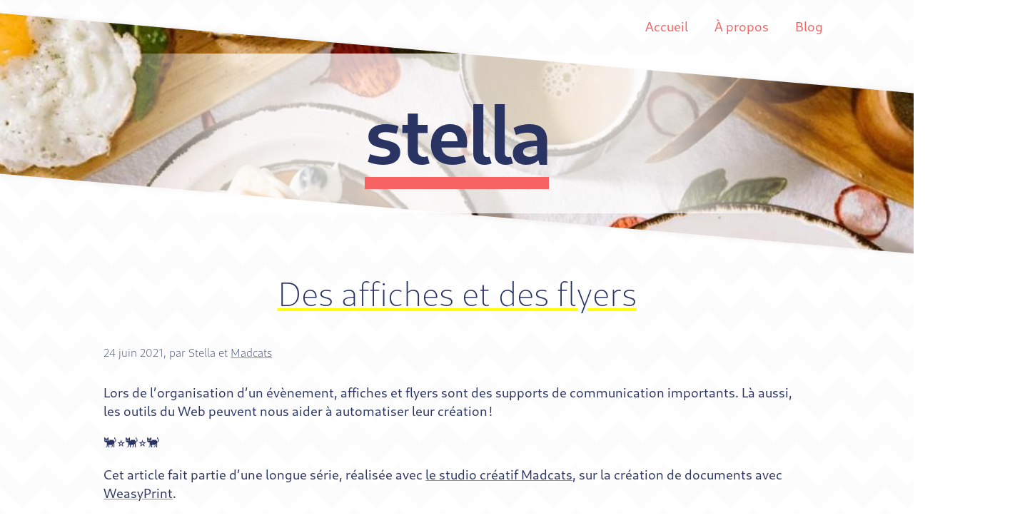

--- FILE ---
content_type: text/html
request_url: https://www.stella.coop/blog/00032-des-affiches-et-des-flyers
body_size: 3769
content:




<html lang="fr">
  <head>
    <title>Stella − Blog − Des affiches et des flyers</title>
    <meta charset="utf-8" />
    <meta name="viewport" content="width=device-width, initial-scale=1.0" />
    <meta name="description" content="Ingéniérie et développement, Web, Intégration continue, Python, RGPD, DevOps, Logiciel libre…">
    <link rel="stylesheet" type="text/css" href="/static/style.css" />
    <link rel="icon" type="image/png" href="/static/images/favicon.png" />
    <link rel="alternate" type="application/rss+xml" title="Blog Stella.coop" href="/blog.rss" />

    <meta name="twitter:card" content="summary_large_image" />
    <meta name="twitter:site" content="@stellalyon69" />
    <meta name="twitter:title" content="Stella - Blog − Des affiches et des flyers" />
    <meta name="twitter:description" content="Lors de l’organisation d’un évènement, affiches et flyers sont des supports de communication importants. Là aussi, les outils du Web peuvent nous aider à automatiser leur création !" />
    <meta name="twitter:image" content="https://www.stella.coop/static/images/00032-bus-stop.jpg" />
    <script>/* Stupid hack for iOS :hover */ document.addEventListener("touchstart", function(){}, true);</script>
  </head>
  <body id="page-blog">
    <header>
      <h1><a href="/">Stella</a></h1>
    </header>

    <nav>
      <ul>
        <li><a href="/">Accueil</a></li>
        <li><a href="/about">À propos</a></li>
        <li><a href="/blog-articles">Blog</a></li>
      </ul>
    </nav>

    <main>
      

  <article>
    <header>
      <h2>Des affiches et des flyers</h2>
      <aside><time datetime="2021-06-24">24 juin 2021</time>, par Stella et <a href="https://madcats.fr/">Madcats</a></aside>
      <p>
        Lors de l’organisation d’un évènement, affiches et flyers sont des
        supports de communication importants. Là aussi, les outils du Web
        peuvent nous aider à automatiser leur création !
      </p>
    </header>

    <section>
  <p>🐈⭐🐈⭐🐈</p>
  <p>
    Cet article fait partie d’une longue série, réalisée avec <a href="https://madcats.fr/">le studio créatif Madcats</a>, sur
    la création de documents avec <a href="https://weasyprint.org/">WeasyPrint</a>.
  </p>
  <ol>
    <li>
      <a href="/blog/00026-des-documents-adaptes-a-vos-envies-et-vos-formats">
        Des documents adaptés à vos envies et vos formats
      </a>
    </li>
    <li>
      <a href="/blog/00027-des-factures-a-votre-image">
        Des factures à votre image
      </a>
    </li>
    <li>
      <a href="/blog/00028-le-sens-du-detail">
        Le sens du détail
      </a>
    </li>
    <li>
      <a href="/blog/00029-des-lettres">
        Des lettres et des lettres
      </a>
    </li>
    <li>
      <a href="/blog/00030-c-est-quoi-le-rapport">
        C’est quoi le rapport ?
      </a>
    </li>
    <li>
      <a href="/blog/00031-en-long-en-large-et-sans-travers">
        En long, en large et sans travers
      </a>
    </li>
    <li>
      <a href="/blog/00032-des-affiches-et-des-flyers">
        Des affiches et des flyers
      </a>
    </li>
    <li>
      <a href="/blog/00033-sortez-le-grand-jeu-de-cartes">
        Sortez le grand jeu (de cartes)
      </a>
    </li>
  </ol>
  <p>🐈⭐🐈⭐🐈</p>
</section>

    <section>
      <h3>Quel contenu pour votre affiche ?</h3>

      <p>
        Comme tout document, la première chose à faire est de définir le
        contenu que vous souhaitez voir apparaitre dessus. Dans le cas d’une
        affiche pour un évènement, ces informations sont généralement
        celles-ci :
      </p>
      <ul>
        <li>le nom de l’évènement</li>
        <li>le lieu</li>
        <li>les dates</li>
        <li>le lien vers le site de l’évènement</li>
        <li>les sponsors</li>
      </ul>

      <p>
        Une fois le contenu de l’affiche défini, les graphistes peuvent alors
        créer son visuel.
      </p>

      <figure>
        <img style="width: 30%" src="/static/images/00032-affiche-concert.jpg" alt="Affiche pour un tournoi" title="Un petit tournoi ?" />
        <img style="width: 50%" src="/static/images/00032-bus-stop.jpg" alt="Affiche pour un festival" title="Un petit festival ?" />
        <figcaption>
          Votre affiche pourrait être celle-ci, ou celle-ci.
        </figcaption>
      </figure>

      <p>
        L’affiche de votre évènement est toute belle. Mais voilà, il faudrait
        qu’elle soit de taille pour les abris-bus, pour la pleine page dans les
        magazines… et pourquoi pas la décliner en flyers ?
      </p>
    </section>

    <section>
      <h3>Voir les choses en plus grand, ou en plus petit</h3>

      <p>
        Que l’affiche soit sur un abri-bus, une page de magazine ou déclinée en
        flyers, son contenu va rester le même. On pourrait penser que le
        passage d’un format à l’autre n’est qu’une rapide mise à l’échelle,
        mais ce n’est pas le cas.
      </p>

      <p>
        En effet, si l’on se contente d’une mise à l’échelle, les informations
        ne seront plus aussi facilement lisibles : des éléments petits sur une
        grande affiche peuvent ne plus être parfaitement discernables sur un
        petit flyer. Il peut être également souhaitable de rendre certains
        visuels relativement plus grands, comme les sponsors par exemple.
      </p>

      <figure>
        <a href="/static/images/00032-affiche-gaming.png">
          <img style="width: 45%" src="/static/images/00032-affiche-gaming.png" alt="Affiche pour un tournoi" title="Un petit tournoi ?" />
        </a>
        <a href="/static/images/00032-flyer-echelle-gaming.png">
          <img style="width: 20%" src="/static/images/00032-flyer-echelle-gaming.png" alt="Affiche pour un tournoi" title="Un petit tournoi ?" />
        </a>
        <figcaption>
          L’affiche à gauche et son flyer avec une mise à l’échelle - Tournoi.
        </figcaption>
      </figure>

      <figure>
        <a href="/static/images/00032-affiche-taillecrayon.png">
          <img style="width: 45%" src="/static/images/00032-affiche-taillecrayon.png" alt="Affiche pour un festival" title="Un petit festival ?" />
        </a>
        <a href="/static/images/00032-flyer-echelle-taillecrayon.png">
          <img style="width: 20%" src="/static/images/00032-flyer-echelle-taillecrayon.png" alt="Affiche pour un festival" title="Un petit festival ?" />
        </a>
        <figcaption>
          L’affiche à gauche et son flyer avec une mise à l’échelle - Festival.
        </figcaption>
      </figure>

      <p>
        La ligne contenant l’adresse complète ainsi que l’adresse vers le site
        internet est beaucoup trop petite. Il en va de même pour les logos des
        sponsors que l’on ne discerne pas très bien.
      </p>

      <p>
        Afin d’éviter ça, on va plutôt vouloir mettre le texte un peu plus
        gros, pareil pour les sponsors. Et pour éviter d’avoir un effet trop
        « tassé », il va falloir jouer avec les espaces, les tailles d’images,
        etc.
      </p>

      <p>
        En applicant ces petites astuces, on peut obtenir un flyer un peu plus
        lisible !
      </p>

      <figure>
        <a href="/static/images/00032-flyer-echelle-taillecrayon.png">
          <img style="width: 20%" src="/static/images/00032-flyer-echelle-taillecrayon.png" alt="Affiche pour un festival" title="Un petit festival ?" />
        </a>
        <a href="/static/images/00032-flyer-taillecrayon.png">
          <img style="width: 20%" src="/static/images/00032-flyer-taillecrayon.png" alt="Flyer pour un festival" title="Un petit festival ?" />
        </a>
        <a href="/static/images/00032-flyer-echelle-gaming.png">
          <img style="width: 20%" src="/static/images/00032-flyer-echelle-gaming.png" alt="Affiche pour un tournoi" title="Un petit tournoi ?" />
        </a>
        <a href="/static/images/00032-flyer-gaming.png">
          <img style="width: 20%" src="/static/images/00032-flyer-gaming.png" alt="Flyer pour un tournoi" pour un tournoi" title="Un petit tournoi ?" />
        </a>
        <figcaption>
          Les flyers légèrement adaptés, comparés aux formats mis à l’échelle.
        </figcaption>
      </figure>

      <p>
        Les différences entre les deux documents sont légères, mais elles
        apportent une véritable valeur ajoutée pour les formats plus petits.
        Avec quelques retouches sur des largeurs d’images, des tailles de
        caractères, des couleurs et des espaces, on arrive à un résultat plus
        lisible et plus agréable à l’œil.
      </p>

      <p>
        Cela étant dit, même si les différences sont légères, elles nécessitent
        de maintenir en parallèle autant de fichiers différents que de formats.
        Il est toujours possible de créer ces différents fichiers à partir de
        zéro, en faisant bien attention de mettre les mêmes informations que
        sur l’affiche. Et au-delà de la création, il faut surtout ne pas
        oublier de mettre à jour l’affiche et le flyer si il y a du mouvement
        du côté des sponsors !
      </p>

      <p>
        Est-on réellement obligés de s’infliger ce travail supplémentaire ?
      </p>

      <p>
        Bien sûr que non. Pour éviter ce problème, vous pouvez générer vos
        affiches et flyers en utilisant les outils du Web, HTML et CSS. Le
        contenu se trouve alors à un seul endroit, sans duplication. Les
        différentes mises en page se font assez rapidement en quelques lignes,
        et restent faciles à maintenir !
      </p>

      <p>
        D’ailleurs ces affiches et flyers ont été réalisés avec ces outils 😁.
      </p>
    </section>
  </article>


    </main>

    <footer>
      <section>
        <h2>Adresse</h2>
        <address>
          Elycoop<br />
          Pôle Pixel − Bât. B<br />
          26 rue Émile Decorps<br />
          69100 Villeurbanne
        </address>
      </section>

      <section>
        <h2>Contact</h2>
        <ul>
          <li><a href="mailto:contact&#64;stella.coop">contact&#64;stella.coop</a></li>
        </ul>
      </section>

      <section>
        <h2>Suivez-nous</h2>
        <ul>
          <li><a data-icon="" href="https://www.linkedin.com/company/stella-lyon/about/">LinkedIn</a></li>
          <li><a data-icon="" href="https://twitter.com/stellalyon69">Twitter</a></li>
          <li><a data-icon="" href="https://github.com/liZe">GitHub Guillaume</a></li>
          <li><a data-icon="" href="https://github.com/grewn0uille">GitHub Lucie</a></li>
          <li><a data-icon="" href="/blog.rss">RSS</a></li>
        </ul>
      </section>

      <section>
        <h2>Crédits</h2>
        <ul>
          <li><a href="/legal">Mentions légales</a></li>
        </ul>
      </section>
    </footer>
  </body>
</html>

--- FILE ---
content_type: text/css
request_url: https://www.stella.coop/static/style.css
body_size: 4047
content:
@font-face {
  font-family: Cantarell;
  font-weight: 300;
  src: local("Cantarell-Light"), local("Cantarell Light"), local("Cantarell"), url(/static/fonts/Cantarell-Light.woff2);
}

@font-face {
  font-family: Cantarell;
  font-weight: normal;
  src: local("Cantarell-Regular"), local("Cantarell Regular"), local("Cantarell"), url(/static/fonts/Cantarell-Regular.woff2);
}

@font-face {
  font-family: Cantarell;
  font-weight: bold;
  src: local("Cantarell-Bold"), local("Cantarell Bold"), local("Cantarell"), url(/static/fonts/Cantarell-Bold.woff2);
}

@font-face {
  font-family: ForkAwesome;
  src: url(/static/fonts/ForkAwesome.woff2) format("woff2");
}

@font-face {
  font-family: Mononoki;
  src: url(/static/fonts/Mononoki.woff2) format("woff2");
}

::selection {
  background: #f7626244;
}

html {
  background-image: linear-gradient(135deg, #fbf8f955 25%, transparent 25%), linear-gradient(225deg, #fbf8f955 25%, transparent 25%), linear-gradient(45deg, #fbf8f955 25%, transparent 25%), linear-gradient(315deg, #fbf8f955 25%, #ffffff 25%);
  background-position: 31px 0, 31px 0, 0 0, 0 0;
  background-size: 62px 62px;
  background-repeat: repeat;
  color: #293462;
  font-family: Cantarell, sans-serif;
  font-size: 14pt;
  line-height: 1.4;
  overflow-x: hidden;
}
body {
  display: flex;
  flex-direction: column;
  margin: auto;
  max-width: 55em;
  padding: 0 5em;
}

body > nav {
  color: #f76262;
  height: 2em;
  order: -1;
  padding: 1em 0;
}
body > nav ul {
  align-items: center;
  display: flex;
  flex-wrap: wrap;
  height: 100%;
  justify-content: flex-end;
  list-style-type: none;
  margin: 0;
  padding: 0;
}
body > nav a {
  padding: 0 0 0 2em;
  text-decoration: inherit;
  transition: color 0.25s;
  white-space: nowrap;
}
body > nav a:hover{
  color: #293462;
}

body > header {
  background: linear-gradient(to right, #fff0 0%, #fffb 20%, #fffb 80%, #fff0 100%);
  color: white;
  display: flex;
  flex-direction: column;
  height: 12em;
  justify-content: center;
  position: relative;
}
body > header a {
  text-decoration: inherit;
}
body > header p {
  font-size: 1.2em;
  margin: 0.5em 0 1.5em;
}

footer {
  display: flex;
  font-size: 0.85em;
  justify-content: space-evenly;
  margin: 5em 0 0;
  opacity: 0.8;
  padding: 2em 5em 2em 2em;
}
footer h2 {
  font-size: 1rem;
  margin: 0 0 1em;
}
footer ul {
  list-style-type: none;
  padding: 0;
}
footer a {
  text-decoration: inherit;
  transition: color 0.25s;
}
footer a[data-icon]::before {
  content: attr(data-icon);
  font-family: ForkAwesome;
  padding-right: 0.5em;
}
footer a:hover{
  color: #f76262;
}

article {
  margin: 2em 0 0;
  padding: 0.25em 1em;
}

h1, h2, h3, h4 {
  font-weight: normal;
}
h1 {
  color: #293462;
  font-size: 6em;
  font-weight: bold;
  letter-spacing: -0.04em;
  margin: 0;
  text-align: center;
  text-transform: lowercase;
}
h1::after {
  border-top: 0.15em solid;
  content: '';
  color: #f76262;
  display: block;
  margin: -0.15em auto 0 auto;
  width: 2.3em;
}
h2 {
  font-size: 2.5em;
  font-weight: 300;
  text-decoration-color: yellow;
  text-decoration-line: underline;
  text-decoration-thickness: 0.2em;
}
h3 {
  font-size: 1.25em;
  font-weight: 300;
  margin: 1.25em 0 0.5em;
}
#page-blog article:not(#articles) h3 {
  margin-top: 3em;
}
h4 {
  font-weight: 300;
  margin: 1em 0;
}
h4 + * {
  margin-top: 0;
}
#page-blog article:not(#articles) h4 {
  margin-top: 3em;
}

p {
  hyphens: auto;
  -webkit-hyphens: auto;
}
#page-blog ul, #page-blog ol {
  padding-left: 0;
}
#page-blog dt {
  margin: 1em 0 0.5em;
}
a {
  color: inherit;
  text-decoration-color: #f76262;
}
code {
  background: #f7f7fa;
  font-family: Mononoki;
}
pre {
  background: #f7f7fa;
  margin: 0 -1rem;
  padding: 1rem;
  font-family: Mononoki;
  font-size: 0.85em;
  overflow-y: auto;
}
aside {
  font-weight: 300;
  font-size: 0.85em;
}
article:not(#articles) aside {
  margin-bottom: 2em;
}
sup {
  line-height: 0.8;
}

figure {
  font-size: 0.8em;
  margin: 2em;
  text-align: center;
}
figure img {
  border-radius: 0.2em;
  max-width: 60%;
}
figcaption {
  padding: 0.5em;
}
address {
  font-style: normal;
}
blockquote {
  padding: 1em 2em;
  position: relative;
  text-align: justify;
}
blockquote::before {
  content: '«';
  font-size: 5em;
  left: -1.5rem;
  line-height: 0;
  margin-top: -0.2em;
  opacity: 0.2;
  position: absolute;
  top: 50%;
}
blockquote::after {
  content: '»';
  font-size: 5em;
  line-height: 0;
  margin-top: -0.2em;
  opacity: 0.2;
  position: absolute;
  right: -1.5rem;
  top: 50%;
}
abbr {
  text-decoration: underline;
  text-decoration-color: #0002;
}

table {
  border-collapse: collapse;
  font-size: 0.9em;
  margin: 2em 0;
  text-align: center;
  width: 100%;
}
td {
  padding: 0.75em;
}
tbody tr:nth-child(even) {
  background: #f762620a;
}
thead {
  border-bottom: 1px solid #29346222;
  font-size: 1rem;
  font-weight: 300;
}

.tags {
  font-size: 0.8em;
  margin: 1em 0 2.5em;
  padding: 0;
}
.tags::before {
  content: '→';
}
.tags li {
  display: inline;
  padding: 0 0.25em;
}
.tags li::before {
  content: '#';
}

.button {
  background: #293462bb;
  border: 0.5px solid;
  border-radius: 0.2em;
  color: white;
  display: block;
  margin: 1em auto;
  padding: 0.5em 2.5em;
  text-align: center;
  text-decoration: none;
  transition: background-color 0.5s, color 0.5s;
}
.button:hover {
  background: white;
  color: #293462bb;
}

.service section {
  align-items: center;
  display: flex;
  flex-wrap: wrap;
}
.service section > * {
  flex-grow: 1;
}
.service section > h3 {
  margin-top: 3em;
  width: 100%;
}
.service section > img {
  border-radius: 0.2em;
  box-shadow: 0 0.3em 0.5em #0001;
  width: 40%;
}
.service section > ul {
  box-sizing: border-box;
  margin: 0;
  padding: 0 2em;
  width: 60%;
}
.service section:nth-of-type(2n) img {
  order: 10;
}

.articles section {
  background: white;
  box-shadow: 0 0.1em 0.4em -0.1em #0002;
  border-radius: 0.2em;
  margin: 1em 0;
  overflow: hidden;
  padding: 1em;
}
.articles section img {
  border-radius: 0 0 50% 50% / 0 0 0.2em 0.2em;
  box-shadow: 0 0.3em 0.5em #0001;
  margin: -1em -1em -0.5em -1em;
  max-height: 12em;
  object-fit: cover;
  width: calc(2em + 100%);
}

.banner {
  box-shadow: 0 0 0.5em #0001;
  height: 10em;
  margin: 2em -100vw 0 50%;
  object-fit: cover;
  transform: translate(-50vw, 0);
  width: 100vw;
}

#baseline {
  color: #f76262;
  margin-top: 2em;
  text-align: center;
  text-transform: lowercase;
}
#conseiller-accompagner {
  margin: 3em 0;
}
#conseiller-accompagner ul {
  padding: 0;
}

#ecosysteme ul, #trust ul {
  list-style: none;
  padding: 0;
}
#ecosysteme img, #trust img {
  display: block;
  margin: auto;
  width: 50%;
}
#ecosysteme li a, #trust li a {
  color: transparent;
  font-size: 0;
  text-decoration: none;
}
#trust blockquote {
  margin: 2em auto;
}

#etapes h2 {
  width: 100%;
}
#etapes section h3 {
  flex: 1;
  flex-direction: column;
  margin-top: -1rem;
  text-align: center;
}
#etapes section h3::before {
  background: #293462bb;
  color: white;
  content: attr(data-icon);
  display: block;
  font-family: ForkAwesome;
  font-size: 100pt;
  line-height: 1.3;
  margin: 0 -1rem 2rem -1rem;
  text-shadow: 0 0.1em 0.1em #0002;
}
#etapes section {
  background: white;
  box-shadow: 0 0.1em 0.4em -0.1em #0002;
  border-radius: 0.2em;
  box-sizing: border-box;
  display: flex;
  flex-direction: column;
  margin-bottom: 1em;
  overflow: hidden;
  padding: 1em;
}
#etapes section p {
  height: 100%;
}

#page-about img {
  border-radius: 0.2em;
  box-shadow: 0 0.1em 0.4em -0.1em #0002;
  clear: right;
  float: right;
  max-width: 30%;
  margin: 3em 1em 0;
}


@media screen and (max-width: 920px) {
  body {
    padding: 0 1em;
  }

  body > header {
    height: auto;
  }

  body > nav {
    display: block;
    height: 3em;
    margin: 0 0 0 auto;
    overflow: hidden;
    transition-delay: 0.5s;
    transition-property: z-index;
    width: 3em;
    z-index: 3;
  }
  body::before,
  body > nav::before {
    align-items: center;
    display: flex;
    height: 100%;
    justify-content: center;
    width: 100%;
  }
  body::before {
    color: #f76262;
    content: "⨯";
    height: 1rem;
    padding: 1rem;
    position: absolute;
    right: 1rem;
    top: 1rem;
    width: 1rem;
    z-index: 2;
  }
  body > nav::before {
    background: white;
    content: "☰";
    margin-bottom: 1em;
  }
  body > nav:hover {
    display: flex;
    flex-direction: column;
    height: 100vh;
    justify-content: center;
    width: 100%;
    z-index: 1;
  }
  body > nav:hover ul {
    align-items: center;
    flex: 1;
    flex-direction: column;
    justify-content: center;
  }
  body > nav:hover li:last-child {
    margin-left: 0;
  }
  body > nav:hover a {
    display: block;
    padding: 1em;
  }
  body > nav:hover ~ * {
    display: block !important;
    height: 0 !important;
    margin: 0 !important;
    overflow: hidden;
  }
  body > nav:hover::before {
    display: none;
  }

  #ecosysteme li, #trust li {
    margin: 1em;
    width: 70%;
  }

  [id^="page-services-"] img,
  #page-about img {
    display: none;
  }

  footer {
    display: block;
    margin: 0.5em 0 1em;
  }
  footer h2 {
    margin: 1em 0 0.5em;
  }
  footer ul {
    margin: 0;
  }
}


@media screen and (min-width: 921px) {
  body > header::before {
    background: center / cover url(images/other-breakfast.jpg) no-repeat;
    box-shadow: 0 0 0.5em #0001;
    content: "";
    height: 12em;
    margin: 0 -120vw 0 50%;
    position: absolute;
    top: 0;
    transform: translate(-60vw, 0) rotate(5deg);
    width: 120vw;
    z-index: -1;
  }

  main h2 {
    text-align: center;
  }

  .articles {
    display: flex;
    flex-wrap: wrap;
    justify-content: space-between;
  }
  .articles h2 {
    width: 100%;
  }
  .articles section {
    box-sizing: border-box;
    width: 32%;
  }

  #etapes {
    display: flex;
    flex-wrap: wrap;
    justify-content: space-between;
  }

  #articles section:first-of-type {
    width: 100%;
  }
  #articles section:first-of-type img {
    border-radius: 0 0 0.5em 0 / 0 0 100% 0;
    float: left;
    margin-bottom: -1em;
    margin-right: 1em;
    max-height: none;
    max-width: 50%;
  }

  #conseiller-accompagner {
    display: flex;
    flex-wrap: wrap;
  }
  #conseiller-accompagner > * {
    box-sizing: border-box;
    padding: 0.5em;
    width: 50%;
  }
  #conseiller-accompagner h2 {
    align-items: center;
    display: flex;
    margin: 0;
    align-items: flex-start;
    justify-content: center;
    text-align: right;
  }

  #etapes section {
    max-width: 32%;
  }

  #ecosysteme ul, #trust ul {
    align-items: center;
    display: flex;
    flex-wrap: wrap;
    justify-content: space-evenly;
  }
  #ecosysteme li, #trust li {
    text-align: center;
    width: 30%;
  }
}


/* pygments */
.hll { background-color: #ffffcc }
.c { color: #408080 } /* Comment */
.err { border: 1px solid #FF0000 } /* Error */
.k { color: #008000 } /* Keyword */
.o { color: #666666 } /* Operator */
.ch { color: #408080 } /* Comment.Hashbang */
.cm { color: #408080 } /* Comment.Multiline */
.cp { color: #BC7A00 } /* Comment.Preproc */
.cpf { color: #408080 } /* Comment.PreprocFile */
.c1 { color: #408080 } /* Comment.Single */
.cs { color: #408080 } /* Comment.Special */
.gd { color: #A00000 } /* Generic.Deleted */
.gr { color: #FF0000 } /* Generic.Error */
.gh { color: #000080 } /* Generic.Heading */
.gi { color: #00A000 } /* Generic.Inserted */
.go { color: #888888 } /* Generic.Output */
.gp { color: #000080 } /* Generic.Prompt */
.gu { color: #800080 } /* Generic.Subheading */
.gt { color: #0044DD } /* Generic.Traceback */
.kc { color: #008000 } /* Keyword.Constant */
.kd { color: #008000 } /* Keyword.Declaration */
.kn { color: #008000 } /* Keyword.Namespace */
.kp { color: #008000 } /* Keyword.Pseudo */
.kr { color: #008000 } /* Keyword.Reserved */
.kt { color: #B00040 } /* Keyword.Type */
.m { color: #666666 } /* Literal.Number */
.s { color: #BA2121 } /* Literal.String */
.na { color: #7D9029 } /* Name.Attribute */
.nb { color: #008000 } /* Name.Builtin */
.nc { color: #0000FF } /* Name.Class */
.no { color: #880000 } /* Name.Constant */
.nd { color: #AA22FF } /* Name.Decorator */
.ni { color: #999999 } /* Name.Entity */
.ne { color: #D2413A } /* Name.Exception */
.nf { color: #0000FF } /* Name.Function */
.nl { color: #A0A000 } /* Name.Label */
.nn { color: #0000FF } /* Name.Namespace */
.nt { color: #008000 } /* Name.Tag */
.nv { color: #19177C } /* Name.Variable */
.ow { color: #AA22FF } /* Operator.Word */
.w { color: #bbbbbb } /* Text.Whitespace */
.mb { color: #666666 } /* Literal.Number.Bin */
.mf { color: #666666 } /* Literal.Number.Float */
.mh { color: #666666 } /* Literal.Number.Hex */
.mi { color: #666666 } /* Literal.Number.Integer */
.mo { color: #666666 } /* Literal.Number.Oct */
.sa { color: #BA2121 } /* Literal.String.Affix */
.sb { color: #BA2121 } /* Literal.String.Backtick */
.sc { color: #BA2121 } /* Literal.String.Char */
.dl { color: #BA2121 } /* Literal.String.Delimiter */
.sd { color: #BA2121 } /* Literal.String.Doc */
.s2 { color: #BA2121 } /* Literal.String.Double */
.se { color: #BB6622 } /* Literal.String.Escape */
.sh { color: #BA2121 } /* Literal.String.Heredoc */
.si { color: #BB6688 } /* Literal.String.Interpol */
.sx { color: #008000 } /* Literal.String.Other */
.sr { color: #BB6688 } /* Literal.String.Regex */
.s1 { color: #BA2121 } /* Literal.String.Single */
.ss { color: #19177C } /* Literal.String.Symbol */
.bp { color: #008000 } /* Name.Builtin.Pseudo */
.fm { color: #0000FF } /* Name.Function.Magic */
.vc { color: #19177C } /* Name.Variable.Class */
.vg { color: #19177C } /* Name.Variable.Global */
.vi { color: #19177C } /* Name.Variable.Instance */
.vm { color: #19177C } /* Name.Variable.Magic */
.il { color: #666666 } /* Literal.Number.Integer.Long */
